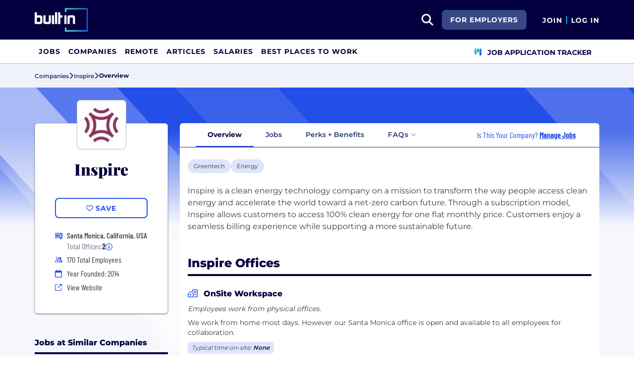

--- FILE ---
content_type: text/html; charset=utf-8
request_url: https://builtin.com/company/inspire?ni=6
body_size: 13554
content:
<!DOCTYPE html>
<html lang="en">
<head>
    <meta charset="utf-8" />
    <meta name="viewport" content="width=device-width, initial-scale=1.0" />
    <meta name="description" content="Learn more about Inspire. Find jobs, explore benefits, and research company culture at Built In." />
        <meta name="robots" content="INDEX, FOLLOW" />
    <title>Inspire Careers, Perks &#x2B; Culture | Built In</title>
    <link rel="icon" type="image/x-icon" href="/companies/images/favicon.png">
        <link rel="canonical" href="https://builtin.com/company/inspire?ni=6" />
    <link rel="preconnect" href="https://static.builtin.com" crossorigin>
    <link rel="dns-prefetch" href="https://www.googletagmanager.com/">
    <link rel="dns-prefetch" href="https://static.builtin.com">

    <link rel="preload" href="https://static.builtin.com/dist/fonts/barlow-condensed-v12-latin-500.woff2" as="font" type="font/woff2" crossorigin fetchpriority="high">
    <link rel="preload" href="https://static.builtin.com/dist/fonts/barlow-condensed-v12-latin-regular.woff2" as="font" type="font/woff2" crossorigin fetchpriority="high">
    <link rel="preload" href="https://static.builtin.com/dist/fonts/montserrat-v25-latin-600.woff2" as="font" type="font/woff2" crossorigin>
    <link rel="preload" href="https://static.builtin.com/dist/fonts/montserrat-v25-latin-700.woff2" as="font" type="font/woff2" crossorigin>
    <link rel="preload" href="https://static.builtin.com/dist/fonts/montserrat-v25-latin-800.woff2" as="font" type="font/woff2" crossorigin>
    <link rel="preload" href="https://static.builtin.com/dist/fonts/montserrat-v25-latin-regular.woff2" as="font" type="font/woff2" crossorigin>
    <style>
        /* Critical CSS - Fonts with instant fallbacks */
        .font-playfair {
            font-family: Georgia, "Times New Roman", serif; /* Use system fonts for instant render */
            font-display: block; /* Show text immediately */
            font-weight: bold;
        }
        .font-Montserrat, .font-montserrat-button {
            font-family: "Montserrat", -apple-system, BlinkMacSystemFont, "Segoe UI", Arial, sans-serif;
            font-display: swap;
        }
        .font-barlow {
            font-family: "Barlow Condensed", "Arial Narrow", Arial, sans-serif;
            font-display: swap;
        }
    </style>

    <link rel="stylesheet" href="https://static.builtin.com/companies/css/main.bundle.9f4bd15c1263b27fa1e4.css" fetchpriority="high" />
    <link rel="preload" href="https://static.builtin.com/dist/js/common.bundle.js" as="script" fetchpriority="low" />
    <link rel="preload" href="https://static.builtin.com/companies/js/main.bundle.a0aa8f4560f7286ff8b2.js" as="script" fetchpriority="low" />
    <link rel="stylesheet" href="https://static.builtin.com/dist/blaze/blaze.css"/>

    


    <script>
        (function(w,d,s,l,i){w[l]=w[l]||[];w[l].push({'gtm.start':
        new Date().getTime(),event:'gtm.js'});var f=d.getElementsByTagName(s)[0],
        j=d.createElement(s),dl=l!='dataLayer'?'&l='+l:'';j.async=true;j.src=
        'https://www.googletagmanager.com/gtm.js?id='+i+dl;f.parentNode.insertBefore(j,f);
        })(window,document,'script','dataLayer','GTM-M7NGJ28');
    </script>
</head>
<body>
<noscript>
    <iframe src="https://www.googletagmanager.com/ns.html?id=GTM-M7NGJ28" height="0" width="0" style="display:none;visibility:hidden" loading="lazy"></iframe>
</noscript>
    <div id="g_id_onload" data-client_id="941473408521-r82mlse6rh2ar9loff8bgnbqtbp6inrs.apps.googleusercontent.com" data-login_uri="https://accounts.builtin.com/External/OneTap" data-new_user_return_url="https://builtin.com/auth/login?destination=%2Fcompany%2Finspire%3Fni%3D6" data-existing_user_return_url="https://builtin.com/auth/login?destination=%2Fcompany%2Finspire%3Fni%3D6" data-auto_select="true" data-prompt_parent_id="g_id_onload" style="position: absolute; top: 150px; right: 410px; width: 0; height: 0; z-index: 1001"><div><script src="https://accounts.google.com/gsi/client" async defer></script></div></div>
<header class="header sticky-top">
    <div id="international-header" class="bg-app-primary text-white nav-height d-flex align-items-center" data-site-id="9" data-external-api="https://api.builtin.com"><div class="container d-flex justify-content-between"><div class="d-flex align-items-center"><a href="/"><img class="d-block d-lg-none" src="https://static.builtin.com/dist/images/bi-header-logo.svg" height="32" width="71" alt="Built In Logo" />
                <img class="d-none d-lg-block" src="https://static.builtin.com/dist/images/bi-header-logo.svg" height="48" width="108" alt="Built In Logo" /></a></div>
        <div class="d-flex"><div class="search me-sm" x-data="headerSearch()"><button id="header-search-dropdown" type="button" class="btn h-100 p-xs p-md-sm" data-bs-toggle="dropdown" aria-expanded="false" data-bs-offset="0,0" data-bs-auto-close="outside" aria-label="search button"><i class="fa-solid fa-magnifying-glass fs-md fs-lg-2xl text-white"></i></button>
    <div class="dropdown-menu"><div class="input-group mb-md px-md"><span class="input-group-text bg-white"><i class="fa-solid fa-magnifying-glass fs-xl text-midnight"></i></span>
            <input autofocus type="text" id="header-search-input" name="search jobs input" class="form-control border-start-0" x-model="searchTerm" x-on:input.debounce.100ms="updateCompanies()" x-on:keydown.enter="goToJobSearch" placeholder="Search"></div>
        <div class="bg-gray-01-highlight px-md mb-md"><a :href="jobSearchUrl" x-text="searchTerm + ' In Jobs'"></a></div>
        <template x-for="company in companies"><a :href="company.alias" class="text-decoration-none"><div class="mb-md"><div class="d-flex align-items-center bg-gray-01 mx-md rounded-1 px-md py-sm"><div class="rounded-circle bg-white h-4xl w-4xl d-flex align-items-center justify-content-center" style="flex-basis: auto"><img class="object-fit-contain" loading="lazy" width="42" height="42" alt="Company Photo" :src="company.logo"></div>
                        <div class="ms-lg fill-even"><div x-text="company.title" class="text-midnight fw-semibold"></div>
                            <div x-text="company.industries" class="font-montserrat-button text-uppercase fs-xs"></div></div></div></div></a></template>
        <template x-if="searchTerm.length &gt; 0 &amp;&amp; companies.length === 0"><a class="text-decoration-none" href="/node/add/company"><div class="border border-gray-02 d-flex gap-lg p-md m-md rounded-1 align-items-center"><div class="bg-gray-01 rounded-circle h-4xl w-4xl d-flex align-items-center justify-content-center"><i class="fa-thin fa-rocket-launch fs-2xl"></i></div>
                    <div><div class="fs-xl mb-sm text-midnight fw-semibold">Can't find your company?</div>
                        <div class="fs-sm">Create a company profile.</div></div></div></a></template>
        <div class="d-flex justify-content-center"><a class="d-flex align-items-center" href="/jobs">View All Jobs</a></div></div></div>
            <div class="my-auto me-md d-none d-lg-inline"><a id="for-employers-button" href="https://employers.builtin.com?utm_medium=BIReferral&amp;utm_source=foremployers" target="_blank" class="btn btn-secondary text-white btn-lg me-md fw-bold fs-sm text-uppercase" role="button" aria-disabled="true">
                For Employers
            </a></div><div class="d-flex"><div class="my-auto d-block"><a href="/auth/signup?destination=%2fcompany%2finspire%3fni%3d6" type="button" id="join" class="btn border-0 p-0 text-white fw-bold text-uppercase fs-sm special-link">
                                Join
                            </a></div>
                        <span class="my-auto h-md mx-sm border border-cyan d-block"></span>
                        <div class="my-auto"><a href="/auth/login?destination=%2fcompany%2finspire%3fni%3d6" type="button" id="login" class="btn border-0 p-0 text-white fw-bold text-uppercase fs-sm special-link">
                                Log In
                            </a></div></div></div></div></div>
<nav class="navbar navbar-expand-lg d-none d-lg-block bg-white p-0 border-bottom border-gray-02"><div class="container-fluid"><div class="navbar-collapse" id="main_nav"><nav class="container" role="navigation"><ul class="navbar-nav d-flex gap-lg" role="menu"><li class="nav-item fs-lg" role="menuitem"><a class="nav-link top-nav-item text-nowrap text-app-primary text-uppercase py-md h-3xl font-montserrat-button" href="/jobs" builtin-toggle="dropdown">Jobs</a></li><li class="nav-item fs-lg" role="menuitem"><a class="nav-link top-nav-item text-nowrap text-app-primary text-uppercase py-md h-3xl font-montserrat-button" href="/companies" builtin-toggle="dropdown">Companies</a></li><li class="nav-item fs-lg" role="menuitem"><a class="nav-link top-nav-item text-nowrap text-app-primary text-uppercase py-md h-3xl font-montserrat-button" href="/jobs/remote" builtin-toggle="dropdown">Remote</a></li><li class="nav-item fs-lg" role="menuitem"><a class="nav-link top-nav-item text-nowrap text-app-primary text-uppercase py-md h-3xl font-montserrat-button" href="/tech-topics" builtin-toggle="dropdown">Articles</a></li><li class="nav-item fs-lg" role="menuitem"><a class="nav-link top-nav-item text-nowrap text-app-primary text-uppercase py-md h-3xl font-montserrat-button" href="/salaries" builtin-toggle="dropdown">Salaries</a></li><li class="nav-item fs-lg" role="menuitem"><a class="nav-link top-nav-item text-nowrap text-app-primary text-uppercase py-md h-3xl font-montserrat-button" href="https://builtin.com/awards/us/2026/best-places-to-work" builtin-toggle="dropdown">Best Places To Work</a></li><li class="nav-item fs-lg ms-auto h-3xl underline-title" role="menuitem"><div class="nav-link d-flex align-items-center top-nav-item text-nowrap text-app-primary text-uppercase py-md h-3xl fw-bold"><a class="nav-link top-nav-item text-nowrap text-app-primary text-uppercase py-md h-3xl fw-bold fs-sm" onclick="bix.eventTracking.logBuiltinTrackEvent(&#x27;click_nav_apptracker&#x27;, {});" href="/auth/login?destination=%2fhome%23application-tracker-section"><i class="fa-solid fa-chart-kanban fs-md text-pink me-sm chart-kanban-icon"></i>
                                    Job Application Tracker
                                </a></div></li></ul></nav></div></div></nav>
</header>
<div>
    <main role="main">
        
<div class="company-profile" x-data="companyProfileNav"
    style=" --background-texture: url('https://static.builtin.com/dist/images/background-texture.svg');
    --custom-hex: #244fe7;"
>
<div class="bg-gray-01" id="breadcrumbs">
    <div class="container">
        <div class="row">
            <div class="text-midnight-light d-flex gap-sm align-items-center py-sm my-xs">
                <a href="/companies" title="Companies">
                    <span class="fs-xs fw-semibold">Companies</span>
                </a>
                <i class="fa-solid fa-angle-right fs-md"></i>
                <a href="/company/inspire" title="Inspire">
                    <span class="fs-xs fw-semibold">Inspire</span>
                </a>
                <i class="fa-solid fa-angle-right fs-md"></i>
                <span class="fs-xs fw-bold text-midnight" x-text="displayTabName"></span>
            </div>
        </div>
    </div>
</div>
<div class="container-lg mt-lg-lg mt-0">
    <div class="row">
        <div class="col-lg-3 pe-lg-sm px-md pb-lg-lg">
            <div class="card custom-card elevated-1 rounded mt-4xl mb-xs mt-lg-3xl p-lg mb-0 mb-lg-lg bg-white">
                <div class="card-head d-flex flex-column align-items-center position-relative">
                    <picture class="position-absolute mt-negative bg-light rounded-3">
                        <img src="https://cdn.builtin.com/cdn-cgi/image/f=auto,fit=contain,w=200,h=200,q=100/sites/www.builtin.com/files/2021-05/Inspire%20Logo.png"
                             alt=""
                             height="100"
                             width="100"
                             class="p-sm rounded-3 border border-gray-02 object-fit-contain"/>
                    </picture>
                        <h1 class="font-playfair fw-black fst-normal text-midnight text-center mt-3xl mb-0 fs-3xl">Inspire</h1>
                </div>
                <div class="card-body d-flex flex-column w-100 mx-lg-0 mx-auto mt-lg">
                    <div class="my-items-container d-flex">
                        <my-item entity-type="company" entity-id="63990" variant="slotted-item" class="w-sm-100 w-lg-100 w-md-50 mx-auto" tabindex="0">
                            <button slot="unsavedSlot" class="btn btn-lg btn-outline-primary w-100" style="border-width: 1.5px;">
                                <i class="fa-regular fa-heart"></i>
                                <span>Save</span>
                            </button>
                            <button slot="savedSlot" class="btn btn-lg btn-outline-primary w-100" style="border-width: 1.5px;">
                                <i class="fa-solid fa-heart text-pink"></i>
                                <span>Saved</span>
                            </button>
                        </my-item>
                    </div>
                    <div class="company-info d-flex flex-lg-column flex-sm-column flex-md-row flex-wrap w-lg-100 w-md-75 w-sm-100 mx-auto mt-lg">
                            <div class="d-flex w-md-50 w-sm-100 w-lg-100 h-auto px-md-md px-lg-0 px-sm-0">
                                    <div class="font-barlow text-primary w-md fw-bold fs-md">
                                            <span>HQ</span>
                                    </div>
                                    <div class="d-flex flex-column">
                                                <div class="ms-sm font-barlow fw-medium fs-md text-gray-04">Santa Monica, California, USA</div>
                                            <div class="d-flex align-items-center gap-xs ms-sm font-barlow fw-regular fs-md text-gray-03">
                                                Total Offices:
                                                <b class="fw-bold text-gray-04 fw-medium">2</b>
                                                <span class="cursor-pointer" data-bs-toggle="tooltip"
                                                      data-bs-placement="bottom"
                                                      data-html="true"
                                                      title="Santa Monica, California, USA&lt;br/&gt;Philadelphia, Pennsylvania, USA">
                                                    <i class="fa-regular fa-circle-info fs-sm text-primary"></i>
                                                </span>
                                            </div>
                                    </div>
                            </div>
                            <div class="d-flex align-items-center w-md-50 w-sm-100 w-lg-100 px-md-md px-lg-0 px-sm-0 mt-xs">
                                <i class="fa fa-xs fa-regular fa-user-group text-primary w-md"></i>
                                <span class="font-barlow ms-sm">
                                    170
                                    Total Employees</span>
                            </div>
                            <div class="d-flex align-items-center w-md-50 w-sm-100 w-lg-100 px-md-md px-lg-0 px-sm-0 mt-xs">
                                <i class="fa-regular fa-calendar text-primary w-md"></i>
                                <span class="font-barlow ms-sm">
                                    Year Founded: 2014
                                </span>
                            </div>
                        <div class="d-flex align-items-center w-md-50 w-sm-100 w-lg-100 px-md-md px-lg-0 px-sm-0 mt-xs">
                            <i class="fa fa-sm fa-regular fa-arrow-up-right-from-square text-primary w-md"></i>
                            <a href="http://inspirecleanenergy.com?utm_source=BuiltIn&amp;utm_medium=BuiltIn&amp;utm_campaign=BuiltIn" target="_blank" @click="trackViewWebsite()" rel="noopener nofollow" class="font-barlow ms-sm hover-underline">View Website</a>
                        </div>
                    </div>
                </div>
            </div>


                    <div class="jobs-at-similar-companies-container mt-3xl d-lg-block d-none">
                        <div class="mb-0 border-bottom border-midnight border-4 mb-lg"><div class="d-flex flex-wrap justify-content-between align-items-lg-end gap-sm mb-sm"><div class="fs-md-2xl fs-sm d-flex w-100 align-items-center"><h2 class="m-0 fw-extrabold text-midnight text-capitalize fs-md text-transform-unset">Jobs at Similar Companies</h2></div></div></div>
                        <div class="jobs-at-similar-companies d-flex flex-column gap-sm">
                                    <div class="job-bounded-compact bg-white border-0 rounded-3 p-md position-relative bg-white" style="border-left: 6px solid #b7bac9 !important"><div id="main"><div><a href="/company/runwise-2" class="mb-sm d-inline-flex align-items-center text-pretty-blue z-1 hover-underline" target="_blank"><h2 class="font-barlow fs-md d-flex align-items-center m-0"><picture class="d-inline-block"><img src="https://cdn.builtin.com/cdn-cgi/image/f=auto,fit=scale-down,w=40,h=40,q=100/sites/www.builtin.com/files/2023-10/Screenshot%202023-10-19%20at%201.40.41%20PM.jpg" alt="Runwise Logo" height="48" width="48" class="p-xs rounded-2 border border-gray-02 me-md min-h-3xl object-fit-contain" /></picture>
                    <span class="fw-medium text-pretty-blue">Runwise</span></h2></a>
            <h3 class="font-barlow fs-lg fw-medium text-midnight mb-sm"><a href="/job/territory-business-development-representative/8294929" class="card-alias-after-overlay mb-0" target="_blank">Territory Business Development Representative</a></h3></div>
        <div><div class="d-flex flex-column gap-0 fs-md"><div class="d-flex flex-wrap gap-sm"></div><div class="d-flex gap-md"><div class="d-flex align-items-start gap-sm"><div class="d-flex justify-content-center align-items-center h-lg min-w-md"><i class="fa-regular fa-house-building fs-xs text-pretty-blue"></i></div>
                            <span class="font-barlow text-gray-04">In-Office</span></div></div><div class="d-flex align-items-start gap-sm"><div class="d-flex justify-content-center align-items-center h-lg min-w-md"><i class="fa-regular fa-location-dot fs-xs text-pretty-blue"></i></div>
                    <div><span class="font-barlow text-gray-04"></span></div></div></div></div></div></div>
                                    <div class="job-bounded-compact bg-white border-0 rounded-3 p-md position-relative bg-white" style="border-left: 6px solid #b7bac9 !important"><div id="main"><div><a href="/company/halter" class="mb-sm d-inline-flex align-items-center text-pretty-blue z-1 hover-underline" target="_blank"><h2 class="font-barlow fs-md d-flex align-items-center m-0"><picture class="d-inline-block"><img src="https://cdn.builtin.com/cdn-cgi/image/f=auto,fit=scale-down,w=40,h=40,q=100/sites/www.builtin.com/files/2024-07/Halter%20Logo%20-%20Social%20Media%20Profile%20-%20Dark%20%281%29.png" alt="Halter Logo" height="48" width="48" class="p-xs rounded-2 border border-gray-02 me-md min-h-3xl object-fit-contain" /></picture>
                    <span class="fw-medium text-pretty-blue">Halter</span></h2></a>
            <h3 class="font-barlow fs-lg fw-medium text-midnight mb-sm"><a href="/job/virtual-fencing-support-specialist/8281081" class="card-alias-after-overlay mb-0" target="_blank">Virtual Fencing Support Specialist</a></h3></div>
        <div><div class="d-flex flex-column gap-0 fs-md"><div class="d-flex flex-wrap gap-sm"></div><div class="d-flex gap-md"><div class="d-flex align-items-start gap-sm"><div class="d-flex justify-content-center align-items-center h-lg min-w-md"><i class="fa-regular fa-house-building fs-xs text-pretty-blue"></i></div>
                            <span class="font-barlow text-gray-04">In-Office</span></div></div><div class="d-flex align-items-start gap-sm"><div class="d-flex justify-content-center align-items-center h-lg min-w-md"><i class="fa-regular fa-location-dot fs-xs text-pretty-blue"></i></div>
                    <div><span class="font-barlow text-gray-04"></span></div></div></div></div></div></div>
                                    <div class="job-bounded-compact bg-white border-0 rounded-3 p-md position-relative bg-white" style="border-left: 6px solid #b7bac9 !important"><div id="main"><div><a href="/company/energy-cx" class="mb-sm d-inline-flex align-items-center text-pretty-blue z-1 hover-underline" target="_blank"><h2 class="font-barlow fs-md d-flex align-items-center m-0"><picture class="d-inline-block"><img src="https://cdn.builtin.com/cdn-cgi/image/f=auto,fit=scale-down,w=40,h=40,q=100/sites/www.builtin.com/files/2024-06/Energy%20Cx_Logo%20Suite-05.png" alt="Energy CX Logo" height="48" width="48" class="p-xs rounded-2 border border-gray-02 me-md min-h-3xl object-fit-contain" /></picture>
                    <span class="fw-medium text-pretty-blue">Energy CX</span></h2></a>
            <h3 class="font-barlow fs-lg fw-medium text-midnight mb-sm"><a href="/job/product-manager/7601036" class="card-alias-after-overlay mb-0" target="_blank">Technical Product Manager</a></h3></div>
        <div><div class="d-flex flex-column gap-0 fs-md"><div class="d-flex flex-wrap gap-sm"></div><div class="d-flex gap-md"><div class="d-flex align-items-start gap-sm"><div class="d-flex justify-content-center align-items-center h-lg min-w-md"><i class="fa-regular fa-house-building fs-xs text-pretty-blue"></i></div>
                            <span class="font-barlow text-gray-04">In-Office</span></div></div><div class="d-flex align-items-start gap-sm"><div class="d-flex justify-content-center align-items-center h-lg min-w-md"><i class="fa-regular fa-location-dot fs-xs text-pretty-blue"></i></div>
                    <div><span class="font-barlow text-gray-04"></span></div></div></div></div></div></div>
                        </div>
                    </div>
                    <div class="similar-companies-hiring-container my-xl d-lg-block d-none">
                        <div class="mb-0 border-bottom border-midnight border-4 mb-lg"><div class="d-flex flex-wrap justify-content-between align-items-lg-end gap-sm mb-sm"><div class="fs-md-2xl fs-sm d-flex w-100 align-items-center"><h2 class="m-0 fw-extrabold text-midnight text-capitalize fs-md">Similar Companies Hiring</h2></div></div></div>
                        <div class="jobs-at-similar-companies d-flex flex-column gap-sm">
                                <div class="bg-white border-0 rounded bg-white rounded-top d-flex flex-column justify-content-between position-relative company-bounded-compact"><div class="d-flex flex-column p-md h-100"><div class="d-flex mb-sm d-flex align-items-center"><a href="/company/runwise-2" data-track-id="ct_company_logo" data-company-id="148222" target="_self"><picture><img src="https://cdn.builtin.com/cdn-cgi/image/f=auto,fit=scale-down,w=40,h=40,q=100/sites/www.builtin.com/files/2023-10/Screenshot%202023-10-19%20at%201.40.41%20PM.jpg" alt="Runwise Logo" loading="auto" height="48" width="48" class="p-xs rounded-2 border border-gray-02 me-md object-fit-contain z-1" /></picture></a>
            <h2 class="fw-extrabold fs-xl-xl fs-md d-inline-block company-title-clamp m-0"><a class="d-block card-alias-after-overlay" href="/company/runwise-2" data-track-id="ct_company_title" data-company-id="148222" target="_self">Runwise</a></h2></div><div class="font-barlow fw-medium mb-sm">Software &#x2022; Real Estate &#x2022; PropTech &#x2022; Hardware &#x2022; Greentech &#x2022; Energy</div><div class="font-barlow fw-normal text-gray-03 mb-sm"><div class="d-xl-inline d-block mb-xl-0 mb-xs"><div class="icon w-md d-inline-flex justify-content-center me-xs"><i class="fa-regular fa-map-marker-alt text-primary fs-sm"></i></div><span class="text-gray-03">New York, NY</span></div><div class="d-xl-inline d-block mb-xl-0 mb-xs"><span class="d-xl-inline d-none divider mx-md border-start border-gray-03"></span><div class="icon w-md d-inline-flex justify-content-center me-xl-xs me-0"><i class="fa-regular fa-user-group fs-xs text-pretty-blue"></i></div>
                    <span>199 Employees</span></div></div></div></div>
                                <div class="bg-white border-0 rounded bg-white rounded-top d-flex flex-column justify-content-between position-relative company-bounded-compact"><div class="d-flex flex-column p-md h-100"><div class="d-flex mb-sm d-flex align-items-center"><a href="/company/halter" data-track-id="ct_company_logo" data-company-id="168502" target="_self"><picture><img src="https://cdn.builtin.com/cdn-cgi/image/f=auto,fit=scale-down,w=40,h=40,q=100/sites/www.builtin.com/files/2024-07/Halter%20Logo%20-%20Social%20Media%20Profile%20-%20Dark%20%281%29.png" alt="Halter Logo" loading="auto" height="48" width="48" class="p-xs rounded-2 border border-gray-02 me-md object-fit-contain z-1" /></picture></a>
            <h2 class="fw-extrabold fs-xl-xl fs-md d-inline-block company-title-clamp m-0"><a class="d-block card-alias-after-overlay" href="/company/halter" data-track-id="ct_company_title" data-company-id="168502" target="_self">Halter</a></h2></div><div class="font-barlow fw-medium mb-sm">Software &#x2022; Machine Learning &#x2022; Internet of Things &#x2022; Hardware &#x2022; Greentech &#x2022; Business Intelligence &#x2022; Agriculture</div><div class="font-barlow fw-normal text-gray-03 mb-sm"><div class="d-xl-inline d-block mb-xl-0 mb-xs"><div class="icon w-md d-inline-flex justify-content-center me-xs"><i class="fa-regular fa-map-marker-alt text-primary fs-sm"></i></div><span class="text-gray-03" type="button" data-bs-toggle="tooltip" data-bs-placement="bottom" data-html="true" title="Boulder, Colorado&lt;br/&gt;Auckland City, NZ">2 Offices</span></div><div class="d-xl-inline d-block mb-xl-0 mb-xs"><span class="d-xl-inline d-none divider mx-md border-start border-gray-03"></span><div class="icon w-md d-inline-flex justify-content-center me-xl-xs me-0"><i class="fa-regular fa-user-group fs-xs text-pretty-blue"></i></div>
                    <span>350 Employees</span></div></div></div></div>
                                <div class="bg-white border-0 rounded bg-white rounded-top d-flex flex-column justify-content-between position-relative company-bounded-compact"><div class="d-flex flex-column p-md h-100"><div class="d-flex mb-sm d-flex align-items-center"><a href="/company/energy-cx" data-track-id="ct_company_logo" data-company-id="170225" target="_self"><picture><img src="https://cdn.builtin.com/cdn-cgi/image/f=auto,fit=scale-down,w=40,h=40,q=100/sites/www.builtin.com/files/2024-06/Energy%20Cx_Logo%20Suite-05.png" alt="Energy CX Logo" loading="auto" height="48" width="48" class="p-xs rounded-2 border border-gray-02 me-md object-fit-contain z-1" /></picture></a>
            <h2 class="fw-extrabold fs-xl-xl fs-md d-inline-block company-title-clamp m-0"><a class="d-block card-alias-after-overlay" href="/company/energy-cx" data-track-id="ct_company_title" data-company-id="170225" target="_self">Energy CX</a></h2></div><div class="font-barlow fw-medium mb-sm">Utilities &#x2022; Professional Services &#x2022; Greentech &#x2022; Financial Services &#x2022; Energy &#x2022; Consulting &#x2022; Business Intelligence</div><div class="font-barlow fw-normal text-gray-03 mb-sm"><div class="d-xl-inline d-block mb-xl-0 mb-xs"><div class="icon w-md d-inline-flex justify-content-center me-xs"><i class="fa-regular fa-map-marker-alt text-primary fs-sm"></i></div><span class="text-gray-03">Chicago, IL</span></div><div class="d-xl-inline d-block mb-xl-0 mb-xs"><span class="d-xl-inline d-none divider mx-md border-start border-gray-03"></span><div class="icon w-md d-inline-flex justify-content-center me-xl-xs me-0"><i class="fa-regular fa-user-group fs-xs text-pretty-blue"></i></div>
                    <span>108 Employees</span></div></div></div></div>
                        </div>
                    </div>

        </div>
        <div class="col-lg-9 px-lg-md px-0 position-relative mt-lg-3xl">
            <div class="position-sticky" id="page-nav-container">
                <button x-show="navScrolling['page-nav']" class="btn position-absolute top-0 bottom-0 start-0 z-1 bg-white left-nav-arrow" @click="scrollNav('page-nav', 'left')" aria-label="Scroll left">
                    <i class="fa-solid fa-angle-left fs-md" :class="{'text-pretty-blue' : scrollPosition['page-nav'] !== 'start'}"></i>
                </button>
                <ul x-ref="companyProfileNav" id="page-nav" class="nav nav-tabs bg-light gap-xs px-xl justify-content-start flex-nowrap text-nowrap border-midnight-light rounded-top" tabindex="0">
                    <li class="nav-item flex-grow-0 active" @click="changeTab('Overview')">
                        <a class="text-midnight-light fs-sm fw-semibold nav-link" :class="{ 'active fw-bold': activeTabName === 'Overview'}" role="button">Overview</a>
                    </li>
                    <li class="nav-item flex-grow-0" @click="changeTab('Jobs')">
                        <a class="text-midnight-light fs-sm fw-semibold nav-link" :class="{ 'active fw-bold': activeTabName === 'Jobs'}" role="button">
                            Jobs <span class="text-primary fw-bold"></span>
                        </a>
                    </li>
                        <li class="nav-item flex-grow-0" @click="changeTab('Benefits')">
                            <a class="text-midnight-light fs-sm fw-semibold nav-link" :class="{ 'active fw-bold': activeTabName === 'Benefits'}" role="button">Perks + Benefits</a>
                        </li>
                        <li class="nav-item flex-grow-0">
                            <div class="dropdown nav-link p-0"
                                 :class="{ 'active': activeTabName === 'Faq'}">
                                <button
                                    class="btn text-midnight-light fs-sm fw-semibold nav-link border-0 d-flex align-items-center gap-xs faq-dropdown-toggle"
                                    :class="{ 'fw-bold': activeTabName === 'Faq'}"
                                    type="button" id="faqDropdownMenuButton" data-bs-toggle="dropdown"
                                    data-bs-popper-config='{"placement":"bottom-end","modifiers":[{"name":"flip","enabled":false}]}'
                                    aria-expanded="false">
                                    <span>FAQs</span>
                                    <i class="fa-light ms-xs text-gray-03 fa-angle-down faq-dropdown-chevron"></i>
                                </button>
                                <ul class="dropdown-menu dropdown-menu-end" aria-labelledby="faqDropdownMenuButton">
                                        <li>
                                            <a class="dropdown-item" href="/company/inspire/faq/workplace-perception"
                                               @click.prevent="changeTab('faq/workplace-perception')">
                                                Working at Inspire
                                            </a>
                                        </li>
                                </ul>
                            </div>
                        </li>

                        <li class="nav-item flex-grow-0 ms-auto d-none d-xl-flex flex-row align-items-center me-md">
                            <div class="text-primary font-barlow fs-md px-0">
                                Is This Your Company?
                                    <a href="https://builtin.com/employer/onboarding?selectedCompanyId=63990"
                                       data-builtin-track-click-event="pql_cp_manage_jobs"
                                       data-builtin-track-company-id="63990"
                                       target="_blank"
                                       class="fw-bold text-decoration-underline">
                                        Manage Jobs
                                    </a>
                            </div>
                        </li>
                </ul>
                <button x-show="navScrolling['page-nav']" class="btn position-absolute top-0 bottom-0 end-0 z-1 bg-white right-nav-arrow" @click="scrollNav('page-nav', 'right')" aria-label="Scroll right">
                    <i class="fa-solid fa-angle-right fs-md" :class="{'text-pretty-blue' : scrollPosition['page-nav'] !== 'end'}"></i>
                </button>
            </div>

            
<div id="tab-partial" :class="{'tab-loading': loading}" class="position-relative overflow-hidden bg-white mb-lg-lg mb-0 rounded-bottom">

<div x-data="Overview" class="container overview pt-lg">
    <div class="row">
        <div class="mb-lg d-flex gap-sm flex-wrap industry-list">
                    <a target="_blank" href="/companies/type/greentech-companies" title="Greentech"><div class="tag-hover py-xs px-sm d-inline-block rounded-3 fs-sm text-nowrap bg-pretty-blue-highlight industry bg-gray-01-highlight-hover">Greentech</div></a>
                    <a target="_blank" href="/companies/type/energy-companies" title="Energy"><div class="tag-hover py-xs px-sm d-inline-block rounded-3 fs-sm text-nowrap bg-pretty-blue-highlight industry bg-gray-01-highlight-hover">Energy</div></a>
        </div>
        <div class="mb-xl">
                <div>
                    <p>Inspire is a clean energy technology company on a mission to transform the way people access clean energy and accelerate the world toward a net-zero carbon future. Through a subscription model, Inspire allows customers to access 100% clean energy for one flat monthly price. Customers enjoy a seamless billing experience while supporting a more sustainable future.<br></p>
                </div>
        </div>
            <div class="mb-md-3xl mb-xl"><div class="mb-0 border-bottom border-midnight border-4 mb-lg"><div class="d-flex flex-wrap justify-content-between align-items-lg-end gap-sm mb-sm"><div class="fs-md-2xl fs-sm d-flex w-100 align-items-center"><h2 class="m-0 fw-extrabold text-midnight text-capitalize fs-2xl">Inspire Offices</h2></div></div></div>
    <section class="overview-offices-body"><p class="mb-sm"><i class="fa fa-regular fa-house-building text-primary me-sm"></i>
            <span class="fw-extrabold text-midnight fs-md">OnSite Workspace</span></p>
        <p class="mb-sm fs-sm text-gray-04 fst-italic fw-medium">Employees work from physical offices.</p>
        <p class="mb-sm fs-sm text-gray-04">We work from home most days. However our Santa Monica office is open and available to all employees for collaboration.</p>
        <div class="office-additional-info mb-lg"><div class="office-timing bg-pretty-blue-highlight text-gray-04 fst-italic fs-xs d-inline-block rounded px-sm py-xs">
                Typical time on-site:
                <span class="fw-bold">None</span></div></div><div class="blaze-slider w-100" x-data="officesSlider" x-ref="officesSlider"><div class="blaze-container mb-0"><div class="blaze-track-container"><div id="officesSlider-blaze-track" class="blaze-track m-xs"><div class="d-flex flex-column position-relative" @click=""><div class="ratio ratio-16x9"><iframe src="https://www.google.com/maps/embed/v1/search?key=AIzaSyDaPcloR3qRBqSsIfs0Cfh02sU2gcvA7ck&amp;q=3402&#x2B;Pico&#x2B;Blvd%2C%2CSanta&#x2B;Monica%2CCalifornia%2CUSA%2C90405" title="Company Office Location" referrerpolicy="no-referrer-when-downgrade" class="border-0 rounded" loading="lazy"></iframe></div>
        <div class="iframe-wrapper position-absolute w-100 h-100 top-20 start-0 z-1 "></div><div class="office-name mt-sm"><span class="font-barlow text-primary w-md fw-bold fs-md me-sm">HQ</span><span class="text-midnight fs-md fw-extrabold ">Santa Monica, California, USA</span></div></div><div class="d-flex flex-column position-relative" @click=""><div class="ratio ratio-16x9"><iframe src="https://www.google.com/maps/embed/v1/search?key=AIzaSyDaPcloR3qRBqSsIfs0Cfh02sU2gcvA7ck&amp;q=30&#x2B;S.&#x2B;15th&#x2B;St&#x2B;%2C&#x2B;FL.&#x2B;14%2C&#x2B;%2C%2CPhiladelphia%2CPennsylvania%2CUSA%2C19102" title="Company Office Location" referrerpolicy="no-referrer-when-downgrade" class="border-0 rounded" loading="lazy"></iframe></div>
        <div class="iframe-wrapper position-absolute w-100 h-100 top-20 start-0 z-1 "></div><div class="office-name mt-sm"><span class="text-midnight fs-md fw-extrabold ">Philadelphia, Pennsylvania, USA</span></div></div></div></div></div>
    <div class="bottom-nav gap-md align-items-center p-xs" :class="sliderPageCount &gt; 1 ? &#x27;d-flex&#x27; : &#x27;d-none&#x27;"><div class="d-flex gap-sm align-items-center"><button type="button" aria-label="previous slide" class="btn blaze-prev bg-white elevated-1 h-2xl w-2xl rounded-circle d-flex align-items-center justify-content-center text-pretty-blue border-0" :disabled="currentSlideIndex === 0"><i class="fa-solid fa-angle-left fs-lg"></i></button>
            <button type="button" aria-label="next slide" class="btn blaze-next bg-white elevated-1 h-2xl w-2xl rounded-circle d-flex align-items-center justify-content-center text-pretty-blue border-0" :disabled="currentSlideIndex === sliderPageCount - 1"><i class="fa-solid fa-angle-right fs-lg"></i></button></div>
            <div x-show.important="!showAlternatePagination" class="blaze-pagination d-flex align-items-center gap-sm blue-buttons"></div>
            <div x-show.important="showAlternatePagination" class="d-flex gap-sm alternate-pagination font-barlow"><span x-text="alternatePaginationLabel"></span>
                <span x-text="(currentSlideIndex+1)+' of '+sliderPageCount"></span></div></div></div></section></div>
            <div class="mb-md-3xl mb-xl"><div class="mb-0 border-bottom border-midnight border-4 mb-lg"><div class="d-flex flex-wrap justify-content-between align-items-lg-end gap-sm mb-sm"><div class="fs-md-2xl fs-sm d-flex w-100 align-items-center"><h2 class="m-0 fw-extrabold text-midnight text-capitalize fs-2xl">Perks &#x2B; Benefits</h2></div><div class="fs-md-xl fs-sm"><a href="/company/inspire/benefits" class="btn btn-sm btn-link text-decoration-none hover-underline m-0 p-0 border-0 text-start text-md-end" target="_self" rel="noopener"><span>View All</span>
                    <i class="fa-solid fa-arrow-right"></i></a></div></div></div>
    <div class="perks-benefits-container"><div class="row mb-md pb-md align-items-center border-bottom"><div class="col-lg-3 col-md-12 col-sm-12 ps-lg-md px-md"><a href="/company/inspire/benefits#financial-&amp;-retirement" class="font-barlow text-gray-04 fs-xl fw-medium my-auto hover-underline cursor-pointer">Financial &#x2B; Retirement</a></div>
                    <div class="col-lg-8 col-md-11 col-sm-10 px-md px-lg-0 mt-lg-0 mt-md"><div class="row mx-0 gap-md gap-md-0"><a href="/company/inspire/benefits#financial-&amp;-retirement" class="col-lg-4 col-md-4 px-0 pe-xs d-flex align-items-center"><span class="min-w-xl min-h-xl d-flex justify-content-center align-items-center border border-primary rounded me-sm border-1-5"><i :class="perksAndBenefitIconMap.get(&#x27;401(k)&#x27;)" class="fa-light fs-xl text-pretty-blue"></i></span>
                                        <span class="fs-xs fw-semibold hover-underline">401(K)</span></a><a href="/company/inspire/benefits#financial-&amp;-retirement" class="col-lg-4 col-md-4 px-0 pe-xs d-flex align-items-center"><span class="min-w-xl min-h-xl d-flex justify-content-center align-items-center border border-primary rounded me-sm border-1-5"><i :class="perksAndBenefitIconMap.get(&#x27;401(k)-matching&#x27;)" class="fa-light fs-xl text-pretty-blue"></i></span>
                                        <span class="fs-xs fw-semibold hover-underline">401(K) matching</span></a><a href="/company/inspire/benefits#financial-&amp;-retirement" class="col-lg-4 col-md-4 px-0 pe-xs d-flex align-items-center"><span class="min-w-xl min-h-xl d-flex justify-content-center align-items-center border border-primary rounded me-sm border-1-5"><i :class="perksAndBenefitIconMap.get(&#x27;performance-bonus&#x27;)" class="fa-light fs-xl text-pretty-blue"></i></span>
                                        <span class="fs-xs fw-semibold hover-underline">Performance bonus</span></a></div></div></div><div class="row mb-md pb-md align-items-center border-bottom"><div class="col-lg-3 col-md-12 col-sm-12 ps-lg-md px-md"><a href="/company/inspire/benefits#office-perks" class="font-barlow text-gray-04 fs-xl fw-medium my-auto hover-underline cursor-pointer">Office Perks</a></div>
                    <div class="col-lg-8 col-md-11 col-sm-10 px-md px-lg-0 mt-lg-0 mt-md"><div class="row mx-0 gap-md gap-md-0"><a href="/company/inspire/benefits#office-perks" class="col-lg-4 col-md-4 px-0 pe-xs d-flex align-items-center"><span class="min-w-xl min-h-xl d-flex justify-content-center align-items-center border border-primary rounded me-sm border-1-5"><i :class="perksAndBenefitIconMap.get(&#x27;commuter-benefits&#x27;)" class="fa-light fs-xl text-pretty-blue"></i></span>
                                        <span class="fs-xs fw-semibold hover-underline">Commuter benefits</span></a><a href="/company/inspire/benefits#office-perks" class="col-lg-4 col-md-4 px-0 pe-xs d-flex align-items-center"><span class="min-w-xl min-h-xl d-flex justify-content-center align-items-center border border-primary rounded me-sm border-1-5"><i :class="perksAndBenefitIconMap.get(&#x27;company-outings&#x27;)" class="fa-light fs-xl text-pretty-blue"></i></span>
                                        <span class="fs-xs fw-semibold hover-underline">Company-sponsored outings</span></a><a href="/company/inspire/benefits#office-perks" class="col-lg-4 col-md-4 px-0 pe-xs d-flex align-items-center"><span class="min-w-xl min-h-xl d-flex justify-content-center align-items-center border border-primary rounded me-sm border-1-5"><i :class="perksAndBenefitIconMap.get(&#x27;company-sponsored-happy-hours&#x27;)" class="fa-light fs-xl text-pretty-blue"></i></span>
                                        <span class="fs-xs fw-semibold hover-underline">Company-sponsored happy hours</span></a></div></div><div class="col-lg-1 col-md-1 col-sm-2 d-flex justify-content-end align-items-md-center align-items-end ps-0 mt-lg-0 mt-md"><a class="fs-xl text-pretty-blue fw-semibold py-sm border-start border-gray-01 border-2 w-100 text-end hover-underline cursor-pointer" href="/company/inspire/benefits#office-perks">&#x2B;5</a></div></div><div class="row mb-md pb-md align-items-center border-bottom"><div class="col-lg-3 col-md-12 col-sm-12 ps-lg-md px-md"><a href="/company/inspire/benefits#professional-development" class="font-barlow text-gray-04 fs-xl fw-medium my-auto hover-underline cursor-pointer">Professional Development</a></div>
                    <div class="col-lg-8 col-md-11 col-sm-10 px-md px-lg-0 mt-lg-0 mt-md"><div class="row mx-0 gap-md gap-md-0"><a href="/company/inspire/benefits#professional-development" class="col-lg-4 col-md-4 px-0 pe-xs d-flex align-items-center"><span class="min-w-xl min-h-xl d-flex justify-content-center align-items-center border border-primary rounded me-sm border-1-5"><i :class="perksAndBenefitIconMap.get(&#x27;customized-development-tracks&#x27;)" class="fa-light fs-xl text-pretty-blue"></i></span>
                                        <span class="fs-xs fw-semibold hover-underline">Customized development tracks</span></a><a href="/company/inspire/benefits#professional-development" class="col-lg-4 col-md-4 px-0 pe-xs d-flex align-items-center"><span class="min-w-xl min-h-xl d-flex justify-content-center align-items-center border border-primary rounded me-sm border-1-5"><i :class="perksAndBenefitIconMap.get(&#x27;job-training-&amp;-conferences&#x27;)" class="fa-light fs-xl text-pretty-blue"></i></span>
                                        <span class="fs-xs fw-semibold hover-underline">Job training &amp; conferences</span></a><a href="/company/inspire/benefits#professional-development" class="col-lg-4 col-md-4 px-0 pe-xs d-flex align-items-center"><span class="min-w-xl min-h-xl d-flex justify-content-center align-items-center border border-primary rounded me-sm border-1-5"><i :class="perksAndBenefitIconMap.get(&#x27;promote-from-within&#x27;)" class="fa-light fs-xl text-pretty-blue"></i></span>
                                        <span class="fs-xs fw-semibold hover-underline">Promote from within</span></a></div></div><div class="col-lg-1 col-md-1 col-sm-2 d-flex justify-content-end align-items-md-center align-items-end ps-0 mt-lg-0 mt-md"><a class="fs-xl text-pretty-blue fw-semibold py-sm border-start border-gray-01 border-2 w-100 text-end hover-underline cursor-pointer" href="/company/inspire/benefits#professional-development">&#x2B;1</a></div></div><div class="row mb-md pb-md align-items-center border-bottom"><div class="col-lg-3 col-md-12 col-sm-12 ps-lg-md px-md"><a href="/company/inspire/benefits#diversity" class="font-barlow text-gray-04 fs-xl fw-medium my-auto hover-underline cursor-pointer">Diversity</a></div>
                    <div class="col-lg-8 col-md-11 col-sm-10 px-md px-lg-0 mt-lg-0 mt-md"><div class="row mx-0 gap-md gap-md-0"><a href="/company/inspire/benefits#diversity" class="col-lg-4 col-md-4 px-0 pe-xs d-flex align-items-center"><span class="min-w-xl min-h-xl d-flex justify-content-center align-items-center border border-primary rounded me-sm border-1-5"><i :class="perksAndBenefitIconMap.get(&#x27;dedicated-diversity-inclusion-staff&#x27;)" class="fa-light fs-xl text-pretty-blue"></i></span>
                                        <span class="fs-xs fw-semibold hover-underline">Dedicated diversity and inclusion staff</span></a><a href="/company/inspire/benefits#diversity" class="col-lg-4 col-md-4 px-0 pe-xs d-flex align-items-center"><span class="min-w-xl min-h-xl d-flex justify-content-center align-items-center border border-primary rounded me-sm border-1-5"><i :class="perksAndBenefitIconMap.get(&#x27;diversity-manifesto&#x27;)" class="fa-light fs-xl text-pretty-blue"></i></span>
                                        <span class="fs-xs fw-semibold hover-underline">Diversity manifesto</span></a><a href="/company/inspire/benefits#diversity" class="col-lg-4 col-md-4 px-0 pe-xs d-flex align-items-center"><span class="min-w-xl min-h-xl d-flex justify-content-center align-items-center border border-primary rounded me-sm border-1-5"><i :class="perksAndBenefitIconMap.get(&#x27;documented-equal-pay-policy&#x27;)" class="fa-light fs-xl text-pretty-blue"></i></span>
                                        <span class="fs-xs fw-semibold hover-underline">Documented equal pay policy</span></a></div></div><div class="col-lg-1 col-md-1 col-sm-2 d-flex justify-content-end align-items-md-center align-items-end ps-0 mt-lg-0 mt-md"><a class="fs-xl text-pretty-blue fw-semibold py-sm border-start border-gray-01 border-2 w-100 text-end hover-underline cursor-pointer" href="/company/inspire/benefits#diversity">&#x2B;3</a></div></div><div class="row mb-md pb-md align-items-center border-bottom"><div class="col-lg-3 col-md-12 col-sm-12 ps-lg-md px-md"><a href="/company/inspire/benefits#health-insurance-&#x2B;-wellness" class="font-barlow text-gray-04 fs-xl fw-medium my-auto hover-underline cursor-pointer">Health Insurance &#x2B; Wellness</a></div>
                    <div class="col-lg-8 col-md-11 col-sm-10 px-md px-lg-0 mt-lg-0 mt-md"><div class="row mx-0 gap-md gap-md-0"><a href="/company/inspire/benefits#health-insurance-&#x2B;-wellness" class="col-lg-4 col-md-4 px-0 pe-xs d-flex align-items-center"><span class="min-w-xl min-h-xl d-flex justify-content-center align-items-center border border-primary rounded me-sm border-1-5"><i :class="perksAndBenefitIconMap.get(&#x27;dental-insurance&#x27;)" class="fa-light fs-xl text-pretty-blue"></i></span>
                                        <span class="fs-xs fw-semibold hover-underline">Dental insurance</span></a><a href="/company/inspire/benefits#health-insurance-&#x2B;-wellness" class="col-lg-4 col-md-4 px-0 pe-xs d-flex align-items-center"><span class="min-w-xl min-h-xl d-flex justify-content-center align-items-center border border-primary rounded me-sm border-1-5"><i :class="perksAndBenefitIconMap.get(&#x27;disability-insurance&#x27;)" class="fa-light fs-xl text-pretty-blue"></i></span>
                                        <span class="fs-xs fw-semibold hover-underline">Disability insurance</span></a><a href="/company/inspire/benefits#health-insurance-&#x2B;-wellness" class="col-lg-4 col-md-4 px-0 pe-xs d-flex align-items-center"><span class="min-w-xl min-h-xl d-flex justify-content-center align-items-center border border-primary rounded me-sm border-1-5"><i :class="perksAndBenefitIconMap.get(&#x27;flexible-spending-account-(fsa)&#x27;)" class="fa-light fs-xl text-pretty-blue"></i></span>
                                        <span class="fs-xs fw-semibold hover-underline">Flexible Spending Account (FSA)</span></a></div></div><div class="col-lg-1 col-md-1 col-sm-2 d-flex justify-content-end align-items-md-center align-items-end ps-0 mt-lg-0 mt-md"><a class="fs-xl text-pretty-blue fw-semibold py-sm border-start border-gray-01 border-2 w-100 text-end hover-underline cursor-pointer" href="/company/inspire/benefits#health-insurance-&#x2B;-wellness">&#x2B;7</a></div></div><div class="row mb-md pb-md align-items-center border-bottom"><div class="col-lg-3 col-md-12 col-sm-12 ps-lg-md px-md"><a href="/company/inspire/benefits#culture" class="font-barlow text-gray-04 fs-xl fw-medium my-auto hover-underline cursor-pointer">Culture</a></div>
                    <div class="col-lg-8 col-md-11 col-sm-10 px-md px-lg-0 mt-lg-0 mt-md"><div class="row mx-0 gap-md gap-md-0"><a href="/company/inspire/benefits#culture" class="col-lg-4 col-md-4 px-0 pe-xs d-flex align-items-center"><span class="min-w-xl min-h-xl d-flex justify-content-center align-items-center border border-primary rounded me-sm border-1-5"><i :class="perksAndBenefitIconMap.get(&#x27;volunteer-in-local-community&#x27;)" class="fa-light fs-xl text-pretty-blue"></i></span>
                                        <span class="fs-xs fw-semibold hover-underline">Volunteer in local community</span></a><a href="/company/inspire/benefits#culture" class="col-lg-4 col-md-4 px-0 pe-xs d-flex align-items-center"><span class="min-w-xl min-h-xl d-flex justify-content-center align-items-center border border-primary rounded me-sm border-1-5"><i :class="perksAndBenefitIconMap.get(&#x27;flexible-work-schedule&#x27;)" class="fa-light fs-xl text-pretty-blue"></i></span>
                                        <span class="fs-xs fw-semibold hover-underline">Flexible work schedule</span></a><a href="/company/inspire/benefits#culture" class="col-lg-4 col-md-4 px-0 pe-xs d-flex align-items-center"><span class="min-w-xl min-h-xl d-flex justify-content-center align-items-center border border-primary rounded me-sm border-1-5"><i :class="perksAndBenefitIconMap.get(&#x27;open-door-policy&#x27;)" class="fa-light fs-xl text-pretty-blue"></i></span>
                                        <span class="fs-xs fw-semibold hover-underline">Open door policy</span></a></div></div><div class="col-lg-1 col-md-1 col-sm-2 d-flex justify-content-end align-items-md-center align-items-end ps-0 mt-lg-0 mt-md"><a class="fs-xl text-pretty-blue fw-semibold py-sm border-start border-gray-01 border-2 w-100 text-end hover-underline cursor-pointer" href="/company/inspire/benefits#culture">&#x2B;5</a></div></div><div class="row mb-md pb-md align-items-center border-bottom"><div class="col-lg-3 col-md-12 col-sm-12 ps-lg-md px-md"><a href="/company/inspire/benefits#child-care-&amp;-parental-leave" class="font-barlow text-gray-04 fs-xl fw-medium my-auto hover-underline cursor-pointer">Child Care &#x2B; Parental Leave</a></div>
                    <div class="col-lg-8 col-md-11 col-sm-10 px-md px-lg-0 mt-lg-0 mt-md"><div class="row mx-0 gap-md gap-md-0"><a href="/company/inspire/benefits#child-care-&amp;-parental-leave" class="col-lg-4 col-md-4 px-0 pe-xs d-flex align-items-center"><span class="min-w-xl min-h-xl d-flex justify-content-center align-items-center border border-primary rounded me-sm border-1-5"><i :class="perksAndBenefitIconMap.get(&#x27;family-medical-leave&#x27;)" class="fa-light fs-xl text-pretty-blue"></i></span>
                                        <span class="fs-xs fw-semibold hover-underline">Family medical leave</span></a><a href="/company/inspire/benefits#child-care-&amp;-parental-leave" class="col-lg-4 col-md-4 px-0 pe-xs d-flex align-items-center"><span class="min-w-xl min-h-xl d-flex justify-content-center align-items-center border border-primary rounded me-sm border-1-5"><i :class="perksAndBenefitIconMap.get(&#x27;generous-parental-leave&#x27;)" class="fa-light fs-xl text-pretty-blue"></i></span>
                                        <span class="fs-xs fw-semibold hover-underline">Generous parental leave</span></a></div></div></div><div class="row mb-md pb-md align-items-center "><div class="col-lg-3 col-md-12 col-sm-12 ps-lg-md px-md"><a href="/company/inspire/benefits#vacation-&#x2B;-time-off" class="font-barlow text-gray-04 fs-xl fw-medium my-auto hover-underline cursor-pointer">Vacation &#x2B; Time Off</a></div>
                    <div class="col-lg-8 col-md-11 col-sm-10 px-md px-lg-0 mt-lg-0 mt-md"><div class="row mx-0 gap-md gap-md-0"><a href="/company/inspire/benefits#vacation-&#x2B;-time-off" class="col-lg-4 col-md-4 px-0 pe-xs d-flex align-items-center"><span class="min-w-xl min-h-xl d-flex justify-content-center align-items-center border border-primary rounded me-sm border-1-5"><i :class="perksAndBenefitIconMap.get(&#x27;paid-holidays&#x27;)" class="fa-light fs-xl text-pretty-blue"></i></span>
                                        <span class="fs-xs fw-semibold hover-underline">Paid holidays</span></a><a href="/company/inspire/benefits#vacation-&#x2B;-time-off" class="col-lg-4 col-md-4 px-0 pe-xs d-flex align-items-center"><span class="min-w-xl min-h-xl d-flex justify-content-center align-items-center border border-primary rounded me-sm border-1-5"><i :class="perksAndBenefitIconMap.get(&#x27;paid-sick-days&#x27;)" class="fa-light fs-xl text-pretty-blue"></i></span>
                                        <span class="fs-xs fw-semibold hover-underline">Paid sick days</span></a><a href="/company/inspire/benefits#vacation-&#x2B;-time-off" class="col-lg-4 col-md-4 px-0 pe-xs d-flex align-items-center"><span class="min-w-xl min-h-xl d-flex justify-content-center align-items-center border border-primary rounded me-sm border-1-5"><i :class="perksAndBenefitIconMap.get(&#x27;unlimited-vacation-policy&#x27;)" class="fa-light fs-xl text-pretty-blue"></i></span>
                                        <span class="fs-xs fw-semibold hover-underline">Unlimited vacation policy</span></a></div></div></div><div class="row"><div class="col-12"><a role="button" href="/company/inspire/benefits" class="btn btn-lg btn-outline-primary border-1-5 text-uppercase w-100">View all benefits</a></div></div></div></div>
            <div class="mb-md-3xl mb-xl"><div class="mb-0 border-bottom border-midnight border-4 mb-lg"><div class="d-flex flex-wrap justify-content-between align-items-lg-end gap-sm mb-sm"><div class="fs-md-2xl fs-sm d-flex w-100 align-items-center"><h2 class="m-0 fw-extrabold text-midnight text-capitalize fs-2xl">Technology We Use</h2></div></div></div>
    <div><div class="position-relative"><button x-show="navScrolling['technology-we-use-tabs']" class="btn position-absolute top-0 bottom-0 start-0 z-1 bg-white left-nav-arrow" @click="scrollNav('technology-we-use-tabs', 'left')" aria-label="Scroll left"><i class="fa-solid fa-angle-left fs-md mt-xs" :class="{'text-pretty-blue' : scrollPosition['technology-we-use-tabs'] !== 'start'}"></i></button>
            <ul x-ref="technologyNav" class="horizontal-nav tech-we-use nav gap-xs flex-nowrap text-nowrap mb-lg mx-lg-0 mx-xs px-lg-0 px-xl" id="technology-we-use-tabs" tabindex="0" data-first-tab="tab-engineering"><li class="nav-item border-bottom border-2 border-transparent pt-xs flex-grow-0" id="tab-engineering-tab" :class="{&#x27;active border-pretty-blue&#x27;: currentTechTab == &#x27;tab-engineering&#x27;}"><a class="text-gray-03 fs-xs fw-semibold nav-link px-lg" role="button" @click="showTechTab(&#x27;tab-engineering&#x27;)">ENGINEERING</a></li><li class="nav-item border-bottom border-2 border-transparent pt-xs flex-grow-0" id="tab-product-tab" :class="{&#x27;active border-pretty-blue&#x27;: currentTechTab == &#x27;tab-product&#x27;}"><a class="text-gray-03 fs-xs fw-semibold nav-link px-lg" role="button" @click="showTechTab(&#x27;tab-product&#x27;)">PRODUCT</a></li></ul>
            <button x-show="navScrolling['technology-we-use-tabs']" class="btn position-absolute top-0 bottom-0 end-0 z-1 bg-white right-nav-arrow" @click="scrollNav('technology-we-use-tabs', 'right')" aria-label="Scroll right"><i class="fa-solid fa-angle-right fs-md mt-xs" :class="{'text-pretty-blue' : scrollPosition['technology-we-use-tabs'] !== 'end'}"></i></button></div>

        <div class="d-flex tab-content"><div class="tab-pane fade w-100" :class="{&#x27;show active&#x27;: currentTechTab == &#x27;tab-engineering&#x27;}" id="tab-engineering"><div class="row mx-0 tech-icon-container"><div class="col-xl-3 col-lg-4 col-6 d-flex flex-row px-0"><div class="me-md"><img src="https://static.builtin.com/dist/images/technologies/java.png" width="56" height="56" alt="Java" title="Java" loading="lazy" /></div>

            <div class="mt-auto"><div class="text-dark fs-sm fw-semibold text-gray-04 pe-md">Java</div>
                <div class="text-dark fs-xs fw-semibold text-gray-03">LANGUAGES</div></div></div><div class="col-xl-3 col-lg-4 col-6 d-flex flex-row px-0"><div class="me-md"><img src="https://static.builtin.com/dist/images/technologies/javascript.png" width="56" height="56" alt="JavaScript" title="JavaScript" loading="lazy" /></div>

            <div class="mt-auto"><div class="text-dark fs-sm fw-semibold text-gray-04 pe-md">JavaScript</div>
                <div class="text-dark fs-xs fw-semibold text-gray-03">LANGUAGES</div></div></div><div class="col-xl-3 col-lg-4 col-6 d-flex flex-row px-0"><div class="me-md"><img src="https://static.builtin.com/dist/images/technologies/jupyter.png" width="56" height="56" alt="Jupyter" title="Jupyter" loading="lazy" /></div>

            <div class="mt-auto"><div class="text-dark fs-sm fw-semibold text-gray-04 pe-md">Jupyter</div>
                <div class="text-dark fs-xs fw-semibold text-gray-03">FRAMEWORKS</div></div></div><div class="col-xl-3 col-lg-4 col-6 d-flex flex-row px-0"><div class="me-md"><img src="https://static.builtin.com/dist/images/technologies/postgresql.png" width="56" height="56" alt="PostgreSQL" title="PostgreSQL" loading="lazy" /></div>

            <div class="mt-auto"><div class="text-dark fs-sm fw-semibold text-gray-04 pe-md">PostgreSQL</div>
                <div class="text-dark fs-xs fw-semibold text-gray-03">DATABASES</div></div></div><div class="col-xl-3 col-lg-4 col-6 d-flex flex-row px-0"><div class="me-md"><img src="https://static.builtin.com/dist/images/technologies/python.png" width="56" height="56" alt="Python" title="Python" loading="lazy" /></div>

            <div class="mt-auto"><div class="text-dark fs-sm fw-semibold text-gray-04 pe-md">Python</div>
                <div class="text-dark fs-xs fw-semibold text-gray-03">LANGUAGES</div></div></div><div class="col-xl-3 col-lg-4 col-6 d-flex flex-row px-0"><div class="me-md"><img src="https://static.builtin.com/dist/images/technologies/r.png" width="56" height="56" alt="R" title="R" loading="lazy" /></div>

            <div class="mt-auto"><div class="text-dark fs-sm fw-semibold text-gray-04 pe-md">R</div>
                <div class="text-dark fs-xs fw-semibold text-gray-03">LANGUAGES</div></div></div><div class="col-xl-3 col-lg-4 col-6 d-flex flex-row px-0"><div class="me-md"><img src="https://static.builtin.com/dist/images/technologies/react.png" width="56" height="56" alt="React" title="React" loading="lazy" /></div>

            <div class="mt-auto"><div class="text-dark fs-sm fw-semibold text-gray-04 pe-md">React</div>
                <div class="text-dark fs-xs fw-semibold text-gray-03">LIBRARIES</div></div></div><div class="col-xl-3 col-lg-4 col-6 d-flex flex-row px-0"><div class="me-md"><img src="https://static.builtin.com/dist/images/technologies/redis.png" width="56" height="56" alt="Redis" title="Redis" loading="lazy" /></div>

            <div class="mt-auto"><div class="text-dark fs-sm fw-semibold text-gray-04 pe-md">Redis</div>
                <div class="text-dark fs-xs fw-semibold text-gray-03">DATABASES</div></div></div><div class="col-xl-3 col-lg-4 col-6 d-flex flex-row px-0"><div class="me-md"><img src="https://static.builtin.com/dist/images/technologies/ruby.png" width="56" height="56" alt="Ruby" title="Ruby" loading="lazy" /></div>

            <div class="mt-auto"><div class="text-dark fs-sm fw-semibold text-gray-04 pe-md">Ruby</div>
                <div class="text-dark fs-xs fw-semibold text-gray-03">LANGUAGES</div></div></div><div class="col-xl-3 col-lg-4 col-6 d-flex flex-row px-0"><div class="me-md"><img src="https://static.builtin.com/dist/images/technologies/ruby-rails.png" width="56" height="56" alt="Ruby on Rails" title="Ruby on Rails" loading="lazy" /></div>

            <div class="mt-auto"><div class="text-dark fs-sm fw-semibold text-gray-04 pe-md">Ruby on Rails</div>
                <div class="text-dark fs-xs fw-semibold text-gray-03">FRAMEWORKS</div></div></div><div class="col-xl-3 col-lg-4 col-6 d-flex flex-row px-0"><div class="me-md"><img src="https://static.builtin.com/dist/images/technologies/snowflake.png" width="56" height="56" alt="Snowflake" title="Snowflake" loading="lazy" /></div>

            <div class="mt-auto"><div class="text-dark fs-sm fw-semibold text-gray-04 pe-md">Snowflake</div>
                <div class="text-dark fs-xs fw-semibold text-gray-03">DATABASES</div></div></div><div class="col-xl-3 col-lg-4 col-6 d-flex flex-row px-0"><div class="me-md"><img src="https://static.builtin.com/dist/images/technologies/spark.png" width="56" height="56" alt="Spark" title="Spark" loading="lazy" /></div>

            <div class="mt-auto"><div class="text-dark fs-sm fw-semibold text-gray-04 pe-md">Spark</div>
                <div class="text-dark fs-xs fw-semibold text-gray-03">FRAMEWORKS</div></div></div><div class="col-xl-3 col-lg-4 col-6 d-flex flex-row px-0"><div class="me-md"><img src="https://static.builtin.com/dist/images/technologies/sql.png" width="56" height="56" alt="SQL" title="SQL" loading="lazy" /></div>

            <div class="mt-auto"><div class="text-dark fs-sm fw-semibold text-gray-04 pe-md">SQL</div>
                <div class="text-dark fs-xs fw-semibold text-gray-03">LANGUAGES</div></div></div><div class="col-xl-3 col-lg-4 col-6 d-flex flex-row px-0"><div class="me-md"><img src="https://static.builtin.com/dist/images/technologies/technology-fallback.png" width="56" height="56" alt="SQL" title="SQL" loading="lazy" /></div>

            <div class="mt-auto"><div class="text-dark fs-sm fw-semibold text-gray-04 pe-md">SQL</div>
                <div class="text-dark fs-xs fw-semibold text-gray-03">LANGUAGES</div></div></div><div class="col-xl-3 col-lg-4 col-6 d-flex flex-row px-0"><div class="me-md"><img src="https://static.builtin.com/dist/images/technologies/technology-fallback.png" width="56" height="56" alt="Rust" title="Rust" loading="lazy" /></div>

            <div class="mt-auto"><div class="text-dark fs-sm fw-semibold text-gray-04 pe-md">Rust</div>
                <div class="text-dark fs-xs fw-semibold text-gray-03">LANGUAGES</div></div></div><div class="col-xl-3 col-lg-4 col-6 d-flex flex-row px-0"><div class="me-md"><img src="https://static.builtin.com/dist/images/technologies/technology-fallback.png" width="56" height="56" alt="NextJS" title="NextJS" loading="lazy" /></div>

            <div class="mt-auto"><div class="text-dark fs-sm fw-semibold text-gray-04 pe-md">NextJS</div>
                <div class="text-dark fs-xs fw-semibold text-gray-03">LIBRARIES</div></div></div><div class="col-xl-3 col-lg-4 col-6 d-flex flex-row px-0"><div class="me-md"><img src="https://static.builtin.com/dist/images/technologies/technology-fallback.png" width="56" height="56" alt="Tailwind" title="Tailwind" loading="lazy" /></div>

            <div class="mt-auto"><div class="text-dark fs-sm fw-semibold text-gray-04 pe-md">Tailwind</div>
                <div class="text-dark fs-xs fw-semibold text-gray-03">LIBRARIES</div></div></div><div class="col-xl-3 col-lg-4 col-6 d-flex flex-row px-0"><div class="me-md"><img src="https://static.builtin.com/dist/images/technologies/technology-fallback.png" width="56" height="56" alt="LightGBM" title="LightGBM" loading="lazy" /></div>

            <div class="mt-auto"><div class="text-dark fs-sm fw-semibold text-gray-04 pe-md">LightGBM</div>
                <div class="text-dark fs-xs fw-semibold text-gray-03">LIBRARIES</div></div></div><div class="col-xl-3 col-lg-4 col-6 d-flex flex-row px-0"><div class="me-md"><img src="https://static.builtin.com/dist/images/technologies/technology-fallback.png" width="56" height="56" alt="Airflow" title="Airflow" loading="lazy" /></div>

            <div class="mt-auto"><div class="text-dark fs-sm fw-semibold text-gray-04 pe-md">Airflow</div>
                <div class="text-dark fs-xs fw-semibold text-gray-03">FRAMEWORKS</div></div></div><div class="col-xl-3 col-lg-4 col-6 d-flex flex-row px-0"><div class="me-md"><img src="https://static.builtin.com/dist/images/technologies/technology-fallback.png" width="56" height="56" alt="MLFlow" title="MLFlow" loading="lazy" /></div>

            <div class="mt-auto"><div class="text-dark fs-sm fw-semibold text-gray-04 pe-md">MLFlow</div>
                <div class="text-dark fs-xs fw-semibold text-gray-03">FRAMEWORKS</div></div></div><div class="col-xl-3 col-lg-4 col-6 d-flex flex-row px-0"><div class="me-md"><img src="https://static.builtin.com/dist/images/technologies/technology-fallback.png" width="56" height="56" alt="Kubernetes" title="Kubernetes" loading="lazy" /></div>

            <div class="mt-auto"><div class="text-dark fs-sm fw-semibold text-gray-04 pe-md">Kubernetes</div>
                <div class="text-dark fs-xs fw-semibold text-gray-03">FRAMEWORKS</div></div></div><div class="col-xl-3 col-lg-4 col-6 d-flex flex-row px-0"><div class="me-md"><img src="https://static.builtin.com/dist/images/technologies/technology-fallback.png" width="56" height="56" alt="Terraform" title="Terraform" loading="lazy" /></div>

            <div class="mt-auto"><div class="text-dark fs-sm fw-semibold text-gray-04 pe-md">Terraform</div>
                <div class="text-dark fs-xs fw-semibold text-gray-03">FRAMEWORKS</div></div></div><div class="col-xl-3 col-lg-4 col-6 d-flex flex-row px-0"><div class="me-md"><img src="https://static.builtin.com/dist/images/technologies/technology-fallback.png" width="56" height="56" alt="AWS" title="AWS" loading="lazy" /></div>

            <div class="mt-auto"><div class="text-dark fs-sm fw-semibold text-gray-04 pe-md">AWS</div>
                <div class="text-dark fs-xs fw-semibold text-gray-03">FRAMEWORKS</div></div></div><div class="col-xl-3 col-lg-4 col-6 d-flex flex-row px-0"><div class="me-md"><img src="https://static.builtin.com/dist/images/technologies/technology-fallback.png" width="56" height="56" alt="Heroku" title="Heroku" loading="lazy" /></div>

            <div class="mt-auto"><div class="text-dark fs-sm fw-semibold text-gray-04 pe-md">Heroku</div>
                <div class="text-dark fs-xs fw-semibold text-gray-03">FRAMEWORKS</div></div></div></div></div><div class="tab-pane fade w-100" :class="{&#x27;show active&#x27;: currentTechTab == &#x27;tab-product&#x27;}" id="tab-product"><div class="row mx-0 tech-icon-container"><div class="col-xl-3 col-lg-4 col-6 d-flex flex-row px-0"><div class="me-md"><img src="https://static.builtin.com/dist/images/technologies/tableau.png" width="56" height="56" alt="Tableau" title="Tableau" loading="lazy" /></div>

            <div class="mt-auto"><div class="text-dark fs-sm fw-semibold text-gray-04 pe-md">Tableau</div>
                <div class="text-dark fs-xs fw-semibold text-gray-03">ANALYTICS</div></div></div></div></div></div></div></div>
      <div class=" mb-lg"></div>
    </div>
</div>
</div>


        </div>
    </div>
</div>
</div>


    </main>
</div>
<div>
    <nav class="mobile-nav d-lg-none"><ul class="position-relative d-flex h-100 p-0 list-unstyled" style="z-index: 1"><li class="fs-xs fw-bold flex-grow-1 text-center h-100"><a href="/jobs" class="d-flex align-items-center justify-content-center flex-column h-100 w-100 text-black"><div class="text-center"><i class="fa-light fa-briefcase fs-lg text-midnight" aria-hidden="true"></i></div>
                <div class="text-midnight">Jobs</div></a></li>
        <li class="fs-xs fw-bold flex-grow-1 text-center h-100"><a href="/companies" class="d-flex align-items-center justify-content-center flex-column h-100 w-100 text-black"><div class="text-center"><i class="fa-light fa-rocket-launch fs-lg text-midnight" aria-hidden="true"></i></div>
                <div class="text-midnight">Companies</div></a></li>
        <li class="fs-xs fw-bold flex-grow-1 text-center h-100"><a href="/tech-topics" class="d-flex align-items-center justify-content-center flex-column h-100 w-100 text-black"><div class="text-center"><i class="fa-light fa-newspaper fs-lg text-midnight" aria-hidden="true"></i></div>
                <div class="text-midnight">Articles</div></a></li>
        <li class="fs-xs fw-bold flex-grow-1 text-center h-100"><a href="/auth/login?destination=%2fhome%23application-tracker-section" onclick="bix.eventTracking.logBuiltinTrackEvent(&#x27;click_nav_apptracker&#x27;, {}); bootstrap.Modal.getInstance(document.getElementById(&#x27;moreModal&#x27;)).hide();" class="d-flex align-items-center justify-content-center flex-column h-100 w-100 text-black"><div class="text-center"><i class="fa-solid fa-chart-kanban fs-lg text-midnight" aria-hidden="true"></i></div>
                <div class="text-midnight">Tracker</div></a></li>
        <li class="fs-xs fw-bold flex-grow-1 text-center h-100"><div class="d-flex flex-column h-100 w-100 align-items-center justify-content-center" data-bs-toggle="modal" data-bs-target="#moreModal"><div class="text-center"><i class="fa-light fa-bars-staggered fs-lg text-midnight" aria-hidden="true"></i></div>
                <div class="text-midnight">More</div></div></li></ul></nav>
<div class="modal fade mobile-nav-dialog" id="moreModal" tabindex="-1" aria-labelledby="moreModal" aria-hidden="true"><div class="modal-dialog modal-fullscreen-lg-down"><div class="modal-content"><div class="p-md border-bottom border-black"><img src="https://static.builtin.com/dist/images/midnight_9.svg" width="72" height="32" loading="lazy" alt="Built In" class="visible" /></div>
            <div class="p-md bg-white"><div class="d-flex border-bottom border-black pb-md gap-sm"><div class="w-100"><a href="/auth/signup?destination=%2fcompany%2finspire%3fni%3d6" type="button" id="join" class="btn btn-lg btn-primary w-100">
                                    Join
                                </a></div>
                            <div class="w-100"><a href="/auth/login?destination=%2fcompany%2finspire%3fni%3d6" type="button" id="login" class="btn btn-lg btn-outline-primary w-100">
                                    Log In
                                </a></div></div><ul class="more-links position-relative list-unstyled d-flex flex-column p-0"><li><a href="/jobs" class="d-flex align-items-center text-midnight border-bottom border-black fw-bold"><div class="me-md w-lg text-center py-md px-0 fs-lg"><i class="fa-light fa-briefcase fs-lg text-midnight" aria-hidden="true"></i></div>
                            <div class="text-center fw-bold fs-lg">Tech Jobs</div></a></li>
                    <li><a href="/companies" class="d-flex align-items-center text-midnight border-bottom border-black fw-bold"><div class="me-md w-lg text-center py-md px-0 fs-lg"><i class="fa-light fa-rocket-launch fs-lg text-midnight" aria-hidden="true"></i></div>
                            <div class="text-center fw-bold fs-lg">Companies</div></a></li>
                    <li><a href="/tech-topics" class="d-flex align-items-center text-midnight border-bottom border-black fw-bold"><div class="me-md w-lg text-center py-md px-0 fs-lg"><i class="fa-light fa-newspaper fs-lg text-midnight" aria-hidden="true"></i></div>
                            <div class="text-center fw-bold fs-lg">Articles</div></a></li>
                    <li><a href="/jobs/remote" class="d-flex align-items-center text-midnight border-bottom border-black fw-bold"><div class="me-md w-lg text-center py-md px-0 fs-lg"><i class="fa-light fa-signal-stream fs-lg text-midnight" aria-hidden="true"></i></div>
                            <div class="text-center fw-bold fs-lg">Remote</div></a></li><li><a href="/salaries" class="d-flex align-items-center text-midnight border-bottom border-black fw-bold"><div class="me-md w-lg text-center py-md px-0 fs-lg"><i class="fa-light fa-sack-dollar" aria-hidden="true"></i></div>
                                <div class="text-center fw-bold fs-lg">Salaries</div></a></li><li><a href="https://builtin.com/awards/us/2026/best-places-to-work" class="d-flex align-items-center text-midnight border-bottom border-black fw-bold"><div class="me-md w-lg text-center py-md px-0 fs-lg"><i class="fa-light fa-award" aria-hidden="true"></i></div>
                                    <div class="text-center fw-bold fs-lg">Best Places To Work</div></a></li><li><a href="/tech-hubs" class="d-flex align-items-center text-midnight border-bottom border-black fw-bold"><div class="me-md w-lg text-center py-md px-0 fs-lg"><i class="fa-light fa-location-dot" aria-hidden="true"></i></div>
                                <div class="text-center fw-bold fs-lg">Tech Hubs</div></a></li></ul>
                <div><a href="https://employers.builtin.com/membership?utm_medium=BIReferral&amp;utm_source=foremployers" class="btn bg-medium-blue text-white btn-lg fw-bold fs-sm text-uppercase w-100" role="button" aria-disabled="true">
                        Post Job
                    </a></div></div></div></div></div>
</div>
<footer class="footer">
    <div class="bg-app-primary text-white"><div class="container"><div class="row footer-content gap-lg gap-md-sm pt-3xl mb-0 mb-md-3xl"><div class="col-md"><div class="mb-3xl"><a href="/"><img width="105px" height="47px" loading="lazy" src="https://static.builtin.com/dist/images/builtin-logo.svg" alt="BuiltIn" /></a></div>
        <div class="mb-md pb-md border-bottom"><img width="177px" height="19px" loading="lazy" src="https://static.builtin.com/dist/images/united-we-tech.svg" alt="United We Tech" /></div>
        <div class="text-white fs-sm mb-lg">
            Built In is the online community for startups and tech companies. Find
            startup jobs, tech news and events.
        </div>
        <div class="social-links d-flex gap-md"><a href="https://facebook.com/builtinhq" aria-label="facebook" target="_blank" class="nav-link"><i class="fa-brands fa-facebook fs-2xl"></i></a>
            <a href="https://twitter.com/builtin" aria-label="twitter" target="_blank" class="nav-link"><i class="fa-brands fa-twitter fs-2xl"></i></a>
            <a href="https://www.instagram.com/builtin" aria-label="instagram" target="_blank" class="nav-link"><i class="fa-brands fa-instagram fs-2xl"></i></a>
            <a href="https://www.linkedin.com/company/3763094" aria-label="LinkedIn" target="_blank" class="nav-link"><i class="fa-brands fa-linkedin fs-2xl"></i></a></div></div>

    <div class="col-md"><div id="block-about-menu" class="text-white mb-md font-barlow fw-medium fs-xl">About</div>
        <nav role="navigation" aria-labelledby="block-about-menu" class="flex-column small d-flex gap-md"><div><a class="nav-link text-white fs-sm fw-regular" href="https://builtin.com/our-story" target="_blank">
                    Our Story
                </a></div>
            <div><a class="nav-link text-white fs-sm fw-regular" href="https://employers.builtin.com/careers/" target="_blank">
                    Careers
                </a></div>
            <div><a class="nav-link text-white fs-sm fw-regular" href="https://builtin.com/our-staff" target="_blank">
                    Our Staff Writers
                </a></div>
            <div><a class="nav-link text-white fs-sm fw-regular" href="https://builtin.com/content-descriptions" target="_blank">
                    Content Descriptions
                </a></div></nav></div>
    <hr class="footer-hr px-lg">
    <div class="col-md"><div id="block-getinvolved-menu" class="text-white mb-md font-barlow fw-medium fs-xl">Get Involved</div>
        <nav role="navigation" aria-labelledby="block-getinvolved-menu" class="flex-column small d-flex gap-md"><div><a class="nav-link text-white fs-sm fw-regular border-2 border-bottom border-mint special-footer-link" href="https://employers.builtin.com/membership?utm_medium=BIReferral&amp;utm_source=foremployers" target="_blank">
                    Recruit With Built In
                </a></div>
            <div><a class="nav-link text-white fs-sm fw-regular" href="https://builtin.com/expert-contributors" target="_blank">
                    Become an Expert Contributor
                </a></div></nav></div>
    <hr class="footer-hr">
    <div class="col-md"><div id="block-resources-menu" class="text-white mb-md font-barlow fw-medium fs-xl">Resources</div>
        <nav role="navigation" aria-labelledby="block-resources-menu" class="flex-column small d-flex gap-md"><div><a class="nav-link text-white fs-sm fw-regular" href="https://knowledgebase.builtin.com/s/">
                    Customer Support
                </a></div>
            <div><a class="nav-link text-white fs-sm fw-regular" href="https://form.jotform.com/223044927257054">
                    Share Feedback
                </a></div>
            <div><a class="nav-link text-white fs-sm fw-regular" href="https://knowledgebase.builtin.com/s/contactsupport">
                    Report a Bug
                </a></div><div><a class="nav-link text-white fs-sm fw-regular" href="https://builtin.com/articles/grow-your-career">
                        Tech Job Tools + Career Resources
                    </a></div>
                <div><a class="nav-link text-white fs-sm fw-regular" href="https://builtin.com/browse-jobs">
                        Browse Jobs
                    </a></div>
                <div><a class="nav-link text-white fs-sm fw-regular" href="https://builtin.com/tech-dictionary" data-drupal-link-system-path="tech-dictionary">
                        Tech A-Z
                    </a></div></nav></div>
    <hr class="footer-hr"><div class="col-md"><div id="block-poweredbybuiltin-menu" class="text-white mb-md font-barlow fw-medium fs-xl">Tech Hubs</div>
            <nav role="navigation" aria-labelledby="block-poweredbybuiltin-menu" class="flex-column small d-flex gap-md"><div><a class="nav-link text-white fs-sm fw-regular" href="https://builtin.com/our-sites" target="_blank" rel="noopener noreferrer">Our Sites</a></div></nav></div>
        <hr class="footer-hr"></div>
<div class="footer-bottom-nav-container fs-xs py-lg mb-3xl mb-lg-0"><nav role="navigation" aria-label="Footer Bottom Navigation" class="d-flex justify-content-between gap-md footer-bottom-nav"><a class="nav-link text-white fs-xs fw-regular" href="https://builtin.com/learning-lab-user-agreement">
            Learning Lab User Agreement
        </a>

        <a class="nav-link text-white fs-xs fw-regular" href="https://builtin.com/accessibility-statement">
            Accessibility Statement
        </a>
        <a class="nav-link text-white fs-xs fw-regular" href="https://builtin.com/copyright-policy">
            Copyright Policy
        </a>
        <a class="nav-link text-white fs-xs fw-regular" href="https://builtin.com/privacy-policy">
            Privacy Policy
        </a>
        <a class="nav-link text-white fs-xs fw-regular" href="https://builtin.com/community-terms-of-use">
            Terms of Use
        </a>
        <a class="nav-link text-white fs-xs fw-regular do-not-sell-my-info" href="https://builtin.com/california-do-not-sell-my-information">
            Your Privacy Choices/Cookie Settings
        </a>
        <a class="nav-link text-white fs-xs fw-regular" href="https://builtin.com/ca-notice-collection">
            CA Notice of Collection
        </a></nav>
    <div class="d-flex justify-content-center mt-lg"> © Built In 2026</div></div></div></div>
</footer>
<script src="https://kit.fontawesome.com/e1bbd40aec.js" crossorigin="anonymous" defer></script>
<script src="https://static.builtin.com/dist/js/common.bundle.js"></script>
<script src="https://static.builtin.com/companies/js/main.bundle.a0aa8f4560f7286ff8b2.js"></script>
<script type="text/javascript">
    (function(w){
        w.bix.eventTracking.init({
            trackingBaseUrl: 'https://api.builtin.com',
            trackingEventEndpoint: '/track/client-events',
            trackingIdentityEndpoint: '/track/identity',
            SubjectId: '',
            UserId: '',
            DrupalUserId: '',
            siteId: 9
        });
    })(window);
</script>
<script src="https://static.builtin.com/my-items/js/main.bundle.js" async crossorigin></script>


    
    <script type="module">
        Builtin.companyProfileInit({"tabName":"Overview","companyId":63990,"drupalId":9795,"companyName":"Inspire","companyAlias":"inspire","baseCompanyProfileUrl":"company","pageType":"","externalApi":"https://api.builtin.com","isJobMatchesEnabled":false});
    </script>

        <script type="application/ld&#x2B;json">
        {
          "@context": "https://schema.org",
          "@type": "BreadcrumbList",
          "itemListElement": [

                {
                    "@type": "ListItem",
                    "position": "1",
                    "name": "Companies",
                    "item": "https://builtin.com/companies"
                },
                
                {
                    "@type": "ListItem",
                    "position": "2",
                    "name": "Inspire",
                    "item": "https://builtin.com/company/inspire"
                }
                          ]
        }
        </script>

<script type="text/javascript">
    document.addEventListener('DOMContentLoaded', function() {
        Alpine.start();
    });
</script>
<script>(function(){function c(){var b=a.contentDocument||a.contentWindow.document;if(b){var d=b.createElement('script');d.innerHTML="window.__CF$cv$params={r:'9c3fda1b5aa3ada9',t:'MTc2OTQyODg0OC4wMDAwMDA='};var a=document.createElement('script');a.nonce='';a.src='/cdn-cgi/challenge-platform/scripts/jsd/main.js';document.getElementsByTagName('head')[0].appendChild(a);";b.getElementsByTagName('head')[0].appendChild(d)}}if(document.body){var a=document.createElement('iframe');a.height=1;a.width=1;a.style.position='absolute';a.style.top=0;a.style.left=0;a.style.border='none';a.style.visibility='hidden';document.body.appendChild(a);if('loading'!==document.readyState)c();else if(window.addEventListener)document.addEventListener('DOMContentLoaded',c);else{var e=document.onreadystatechange||function(){};document.onreadystatechange=function(b){e(b);'loading'!==document.readyState&&(document.onreadystatechange=e,c())}}}})();</script><script defer src="https://static.cloudflareinsights.com/beacon.min.js/vcd15cbe7772f49c399c6a5babf22c1241717689176015" integrity="sha512-ZpsOmlRQV6y907TI0dKBHq9Md29nnaEIPlkf84rnaERnq6zvWvPUqr2ft8M1aS28oN72PdrCzSjY4U6VaAw1EQ==" data-cf-beacon='{"rayId":"9c3fda1b5aa3ada9","version":"2025.9.1","serverTiming":{"name":{"cfExtPri":true,"cfEdge":true,"cfOrigin":true,"cfL4":true,"cfSpeedBrain":true,"cfCacheStatus":true}},"token":"ad1290ee89a44ad5af40d99998d62d76","b":1}' crossorigin="anonymous"></script>
</body>
</html>
